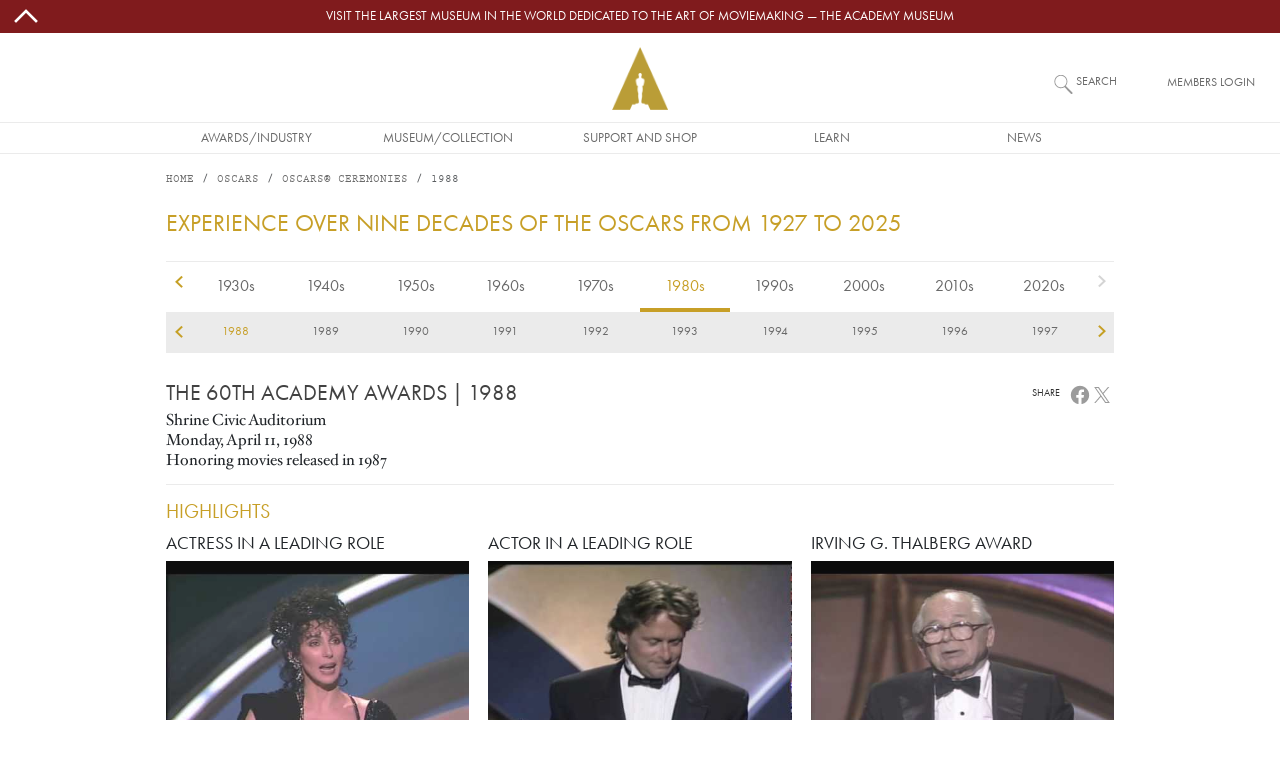

--- FILE ---
content_type: text/javascript
request_url: https://www.oscars.org/sites/oscars_org/files/js/js_XO8R5t4ctFq6nLjGi7QWMTYReGJ9frIWun_p6sJ1WFU.js?scope=footer&delta=4&language=en&theme=oscars_org&include=eJxlj2EOgzAIhS9k7ZEIbVHJWmmg0XWnn3HRmOwPeXy88CDjp_t8lCGINGuKFQKqsvgbDFgqGsRifs4SMDtrPfM6D1HkxRSk-VsNYhHVQHT2uKMmF0mpyNrH32TcmHYXups4l2NDFg3y9rxyuzsolBhh40TiL-hO6E74lwJXyuPYhTCRPq1N6vEcFJsfFIxQ4-Jt56n1SkAlUPoC275ukA
body_size: 622
content:
/* @license GPL-2.0-or-later https://www.drupal.org/licensing/faq */
(function($,Drupal,w,d,t,u,n,s,e){Drupal.behaviors.searchOscars={initComponent:function(settings){w['SwiftypeObject']=n;w[n]=w[n]||function(){(w[n].q=w[n].q||[]).push(arguments);};s=d.createElement(t);e=d.getElementsByTagName(t)[0];s.async=1;s.src=u;e.parentNode.insertBefore(s,e);_st('install',settings.swiftype_embed_id,'2.0.0');},observeComponent:function(){const observer=new MutationObserver(function(mutations){mutations.forEach(function(mutation){if(mutation.addedNodes.length)if($(mutation.addedNodes).is('.st-injected-content-generated')){observer.disconnect();$('#st-overlay-search-input').attr('aria-label','What would you like to see?').attr('placeholder','What would you like to see?');}});});observer.observe(document.body,{childList:true,subtree:true});},attach:function(context,settings){const elements=once('searchOscars','body',context);elements.forEach(function(){Drupal.behaviors.searchOscars.initComponent(settings);Drupal.behaviors.searchOscars.observeComponent();});}};})(jQuery,Drupal,window,document,'script','//s.swiftypecdn.com/install/v2/st.js','_st');;
